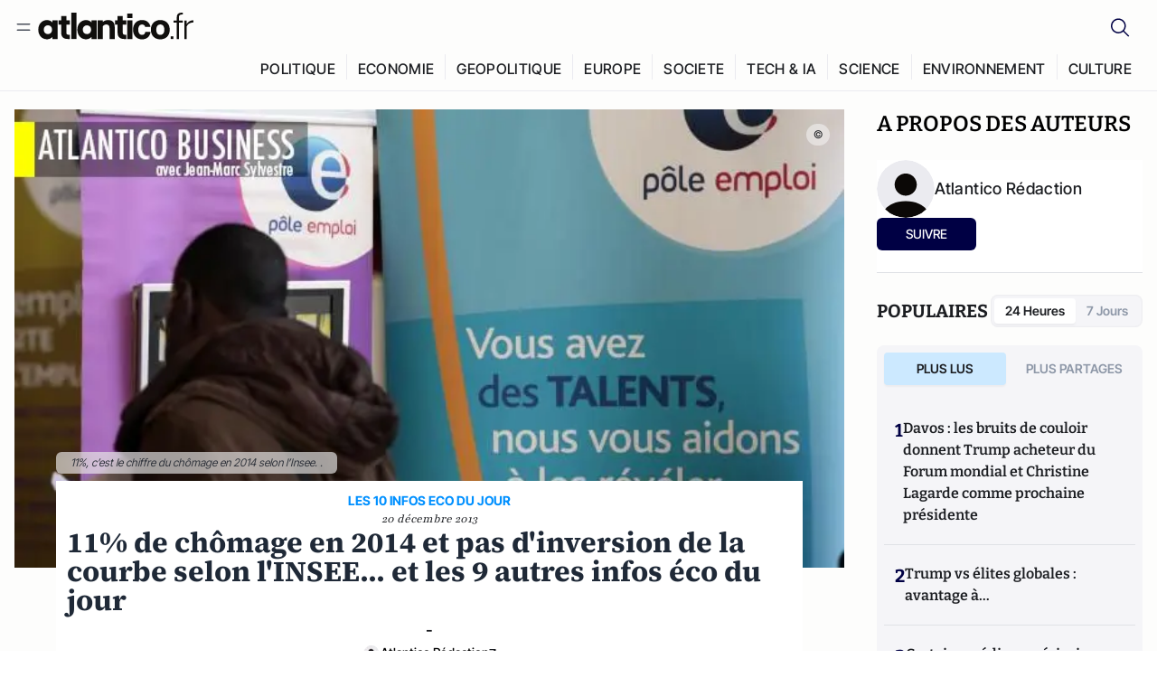

--- FILE ---
content_type: text/javascript; charset=utf-8
request_url: https://atlantico.fr/v3_nuxt/DWy7edii.js
body_size: 267
content:
import{c as s,i as a,k as i,d as l,f as m,t,e as d,q as u,g as f,l as x,n,m as g,j as y}from"#entry";import{_ as b}from"./uSFyEJpF.js";const h={key:0,class:"text-xl font-semibold text-gray10"},k={class:"text-sm font-bold uppercase text-link-blue"},N={class:"flex flex-col gap-3"},p={class:"font-playfair text-sm italic text-gray10"},C={__name:"ArticleListItemRanked",props:{article:{type:[Object,Array],required:!0},showRankingNumber:{type:Boolean,default:!0},rankingNr:{type:Number,required:!1},className:{type:String,required:!1},smallerText:{type:Boolean,default:!1},lineClamp:{type:String,default:""},headerArticles:{type:Boolean,default:!1}},setup(e){return(r,A)=>{const c=g,o=b;return a(),s("div",{class:n(`flex h-full flex-col gap-2 border-b border-gray2 px-4 py-4 md:p-3 lg:!border-b-0 lg:py-2 ${e.className?e.className:""}`)},[e.showRankingNumber?(a(),s("span",h,t(e.rankingNr),1)):i("",!0),l("p",k,t(("normalizeString"in r?r.normalizeString:d(u))(e.article?.surtitre)),1),m(c,{to:e.article?.slug2,class:n(["pb-1 font-bitter font-bold text-gray10",[e.headerArticles?"text-base":["text-base md:!text-xl",e.smallerText?"md:!text-base":"md:!text-xl"],e.lineClamp]])},{default:f(()=>[x(t(e.article?.title),1)]),_:1},8,["to","class"]),l("div",N,[e.article?.authors?(a(),y(o,{key:0,authors:e.article.authors},null,8,["authors"])):i("",!0),l("p",p,t(e.article?.system?.metrics?.readingTime=="0"?1:e.article?.system?.metrics?.readingTime)+" min de lecture ",1)])],2)}}};export{C as _};
